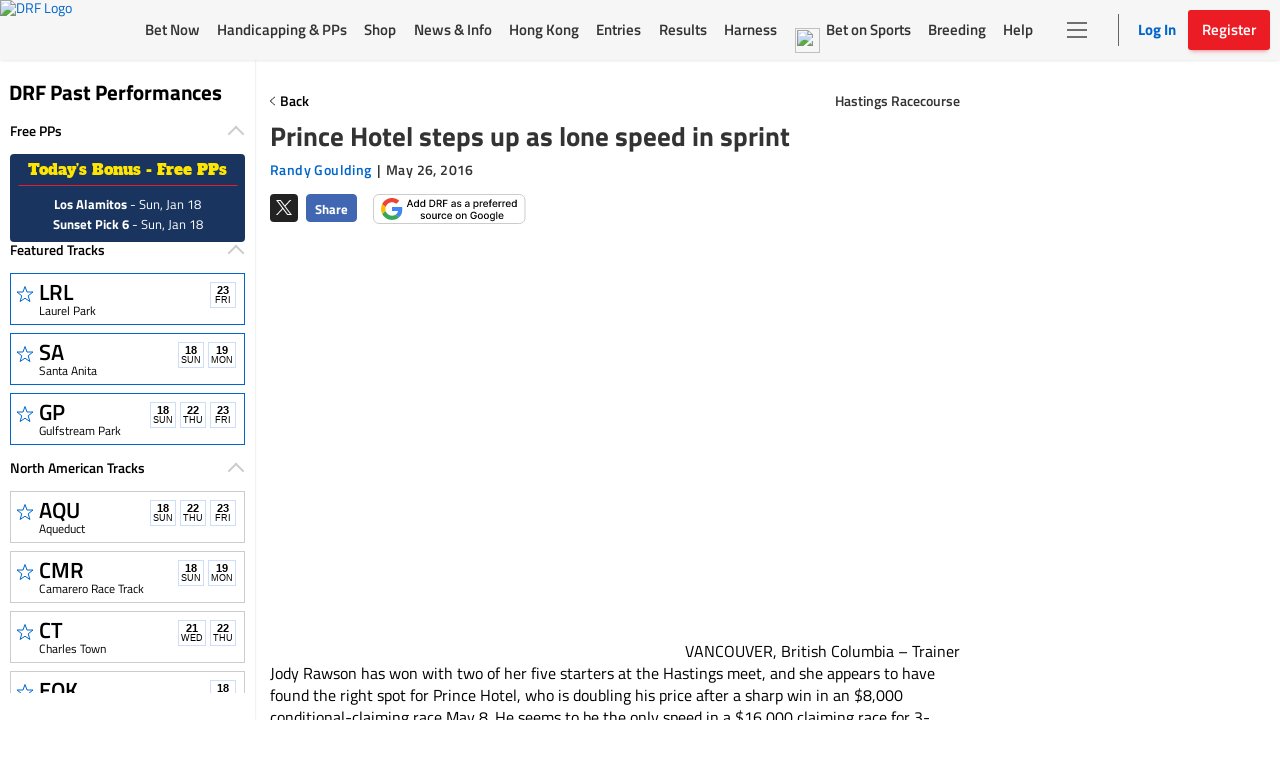

--- FILE ---
content_type: text/html; charset=utf-8
request_url: https://www.google.com/recaptcha/enterprise/anchor?ar=1&k=6LfEY0spAAAAADUWusoM5T43w0rH2timrbYw_El7&co=aHR0cHM6Ly93d3cuZHJmLmNvbTo0NDM.&hl=en&v=PoyoqOPhxBO7pBk68S4YbpHZ&size=invisible&anchor-ms=20000&execute-ms=30000&cb=7wsmfl69jf7u
body_size: 48919
content:
<!DOCTYPE HTML><html dir="ltr" lang="en"><head><meta http-equiv="Content-Type" content="text/html; charset=UTF-8">
<meta http-equiv="X-UA-Compatible" content="IE=edge">
<title>reCAPTCHA</title>
<style type="text/css">
/* cyrillic-ext */
@font-face {
  font-family: 'Roboto';
  font-style: normal;
  font-weight: 400;
  font-stretch: 100%;
  src: url(//fonts.gstatic.com/s/roboto/v48/KFO7CnqEu92Fr1ME7kSn66aGLdTylUAMa3GUBHMdazTgWw.woff2) format('woff2');
  unicode-range: U+0460-052F, U+1C80-1C8A, U+20B4, U+2DE0-2DFF, U+A640-A69F, U+FE2E-FE2F;
}
/* cyrillic */
@font-face {
  font-family: 'Roboto';
  font-style: normal;
  font-weight: 400;
  font-stretch: 100%;
  src: url(//fonts.gstatic.com/s/roboto/v48/KFO7CnqEu92Fr1ME7kSn66aGLdTylUAMa3iUBHMdazTgWw.woff2) format('woff2');
  unicode-range: U+0301, U+0400-045F, U+0490-0491, U+04B0-04B1, U+2116;
}
/* greek-ext */
@font-face {
  font-family: 'Roboto';
  font-style: normal;
  font-weight: 400;
  font-stretch: 100%;
  src: url(//fonts.gstatic.com/s/roboto/v48/KFO7CnqEu92Fr1ME7kSn66aGLdTylUAMa3CUBHMdazTgWw.woff2) format('woff2');
  unicode-range: U+1F00-1FFF;
}
/* greek */
@font-face {
  font-family: 'Roboto';
  font-style: normal;
  font-weight: 400;
  font-stretch: 100%;
  src: url(//fonts.gstatic.com/s/roboto/v48/KFO7CnqEu92Fr1ME7kSn66aGLdTylUAMa3-UBHMdazTgWw.woff2) format('woff2');
  unicode-range: U+0370-0377, U+037A-037F, U+0384-038A, U+038C, U+038E-03A1, U+03A3-03FF;
}
/* math */
@font-face {
  font-family: 'Roboto';
  font-style: normal;
  font-weight: 400;
  font-stretch: 100%;
  src: url(//fonts.gstatic.com/s/roboto/v48/KFO7CnqEu92Fr1ME7kSn66aGLdTylUAMawCUBHMdazTgWw.woff2) format('woff2');
  unicode-range: U+0302-0303, U+0305, U+0307-0308, U+0310, U+0312, U+0315, U+031A, U+0326-0327, U+032C, U+032F-0330, U+0332-0333, U+0338, U+033A, U+0346, U+034D, U+0391-03A1, U+03A3-03A9, U+03B1-03C9, U+03D1, U+03D5-03D6, U+03F0-03F1, U+03F4-03F5, U+2016-2017, U+2034-2038, U+203C, U+2040, U+2043, U+2047, U+2050, U+2057, U+205F, U+2070-2071, U+2074-208E, U+2090-209C, U+20D0-20DC, U+20E1, U+20E5-20EF, U+2100-2112, U+2114-2115, U+2117-2121, U+2123-214F, U+2190, U+2192, U+2194-21AE, U+21B0-21E5, U+21F1-21F2, U+21F4-2211, U+2213-2214, U+2216-22FF, U+2308-230B, U+2310, U+2319, U+231C-2321, U+2336-237A, U+237C, U+2395, U+239B-23B7, U+23D0, U+23DC-23E1, U+2474-2475, U+25AF, U+25B3, U+25B7, U+25BD, U+25C1, U+25CA, U+25CC, U+25FB, U+266D-266F, U+27C0-27FF, U+2900-2AFF, U+2B0E-2B11, U+2B30-2B4C, U+2BFE, U+3030, U+FF5B, U+FF5D, U+1D400-1D7FF, U+1EE00-1EEFF;
}
/* symbols */
@font-face {
  font-family: 'Roboto';
  font-style: normal;
  font-weight: 400;
  font-stretch: 100%;
  src: url(//fonts.gstatic.com/s/roboto/v48/KFO7CnqEu92Fr1ME7kSn66aGLdTylUAMaxKUBHMdazTgWw.woff2) format('woff2');
  unicode-range: U+0001-000C, U+000E-001F, U+007F-009F, U+20DD-20E0, U+20E2-20E4, U+2150-218F, U+2190, U+2192, U+2194-2199, U+21AF, U+21E6-21F0, U+21F3, U+2218-2219, U+2299, U+22C4-22C6, U+2300-243F, U+2440-244A, U+2460-24FF, U+25A0-27BF, U+2800-28FF, U+2921-2922, U+2981, U+29BF, U+29EB, U+2B00-2BFF, U+4DC0-4DFF, U+FFF9-FFFB, U+10140-1018E, U+10190-1019C, U+101A0, U+101D0-101FD, U+102E0-102FB, U+10E60-10E7E, U+1D2C0-1D2D3, U+1D2E0-1D37F, U+1F000-1F0FF, U+1F100-1F1AD, U+1F1E6-1F1FF, U+1F30D-1F30F, U+1F315, U+1F31C, U+1F31E, U+1F320-1F32C, U+1F336, U+1F378, U+1F37D, U+1F382, U+1F393-1F39F, U+1F3A7-1F3A8, U+1F3AC-1F3AF, U+1F3C2, U+1F3C4-1F3C6, U+1F3CA-1F3CE, U+1F3D4-1F3E0, U+1F3ED, U+1F3F1-1F3F3, U+1F3F5-1F3F7, U+1F408, U+1F415, U+1F41F, U+1F426, U+1F43F, U+1F441-1F442, U+1F444, U+1F446-1F449, U+1F44C-1F44E, U+1F453, U+1F46A, U+1F47D, U+1F4A3, U+1F4B0, U+1F4B3, U+1F4B9, U+1F4BB, U+1F4BF, U+1F4C8-1F4CB, U+1F4D6, U+1F4DA, U+1F4DF, U+1F4E3-1F4E6, U+1F4EA-1F4ED, U+1F4F7, U+1F4F9-1F4FB, U+1F4FD-1F4FE, U+1F503, U+1F507-1F50B, U+1F50D, U+1F512-1F513, U+1F53E-1F54A, U+1F54F-1F5FA, U+1F610, U+1F650-1F67F, U+1F687, U+1F68D, U+1F691, U+1F694, U+1F698, U+1F6AD, U+1F6B2, U+1F6B9-1F6BA, U+1F6BC, U+1F6C6-1F6CF, U+1F6D3-1F6D7, U+1F6E0-1F6EA, U+1F6F0-1F6F3, U+1F6F7-1F6FC, U+1F700-1F7FF, U+1F800-1F80B, U+1F810-1F847, U+1F850-1F859, U+1F860-1F887, U+1F890-1F8AD, U+1F8B0-1F8BB, U+1F8C0-1F8C1, U+1F900-1F90B, U+1F93B, U+1F946, U+1F984, U+1F996, U+1F9E9, U+1FA00-1FA6F, U+1FA70-1FA7C, U+1FA80-1FA89, U+1FA8F-1FAC6, U+1FACE-1FADC, U+1FADF-1FAE9, U+1FAF0-1FAF8, U+1FB00-1FBFF;
}
/* vietnamese */
@font-face {
  font-family: 'Roboto';
  font-style: normal;
  font-weight: 400;
  font-stretch: 100%;
  src: url(//fonts.gstatic.com/s/roboto/v48/KFO7CnqEu92Fr1ME7kSn66aGLdTylUAMa3OUBHMdazTgWw.woff2) format('woff2');
  unicode-range: U+0102-0103, U+0110-0111, U+0128-0129, U+0168-0169, U+01A0-01A1, U+01AF-01B0, U+0300-0301, U+0303-0304, U+0308-0309, U+0323, U+0329, U+1EA0-1EF9, U+20AB;
}
/* latin-ext */
@font-face {
  font-family: 'Roboto';
  font-style: normal;
  font-weight: 400;
  font-stretch: 100%;
  src: url(//fonts.gstatic.com/s/roboto/v48/KFO7CnqEu92Fr1ME7kSn66aGLdTylUAMa3KUBHMdazTgWw.woff2) format('woff2');
  unicode-range: U+0100-02BA, U+02BD-02C5, U+02C7-02CC, U+02CE-02D7, U+02DD-02FF, U+0304, U+0308, U+0329, U+1D00-1DBF, U+1E00-1E9F, U+1EF2-1EFF, U+2020, U+20A0-20AB, U+20AD-20C0, U+2113, U+2C60-2C7F, U+A720-A7FF;
}
/* latin */
@font-face {
  font-family: 'Roboto';
  font-style: normal;
  font-weight: 400;
  font-stretch: 100%;
  src: url(//fonts.gstatic.com/s/roboto/v48/KFO7CnqEu92Fr1ME7kSn66aGLdTylUAMa3yUBHMdazQ.woff2) format('woff2');
  unicode-range: U+0000-00FF, U+0131, U+0152-0153, U+02BB-02BC, U+02C6, U+02DA, U+02DC, U+0304, U+0308, U+0329, U+2000-206F, U+20AC, U+2122, U+2191, U+2193, U+2212, U+2215, U+FEFF, U+FFFD;
}
/* cyrillic-ext */
@font-face {
  font-family: 'Roboto';
  font-style: normal;
  font-weight: 500;
  font-stretch: 100%;
  src: url(//fonts.gstatic.com/s/roboto/v48/KFO7CnqEu92Fr1ME7kSn66aGLdTylUAMa3GUBHMdazTgWw.woff2) format('woff2');
  unicode-range: U+0460-052F, U+1C80-1C8A, U+20B4, U+2DE0-2DFF, U+A640-A69F, U+FE2E-FE2F;
}
/* cyrillic */
@font-face {
  font-family: 'Roboto';
  font-style: normal;
  font-weight: 500;
  font-stretch: 100%;
  src: url(//fonts.gstatic.com/s/roboto/v48/KFO7CnqEu92Fr1ME7kSn66aGLdTylUAMa3iUBHMdazTgWw.woff2) format('woff2');
  unicode-range: U+0301, U+0400-045F, U+0490-0491, U+04B0-04B1, U+2116;
}
/* greek-ext */
@font-face {
  font-family: 'Roboto';
  font-style: normal;
  font-weight: 500;
  font-stretch: 100%;
  src: url(//fonts.gstatic.com/s/roboto/v48/KFO7CnqEu92Fr1ME7kSn66aGLdTylUAMa3CUBHMdazTgWw.woff2) format('woff2');
  unicode-range: U+1F00-1FFF;
}
/* greek */
@font-face {
  font-family: 'Roboto';
  font-style: normal;
  font-weight: 500;
  font-stretch: 100%;
  src: url(//fonts.gstatic.com/s/roboto/v48/KFO7CnqEu92Fr1ME7kSn66aGLdTylUAMa3-UBHMdazTgWw.woff2) format('woff2');
  unicode-range: U+0370-0377, U+037A-037F, U+0384-038A, U+038C, U+038E-03A1, U+03A3-03FF;
}
/* math */
@font-face {
  font-family: 'Roboto';
  font-style: normal;
  font-weight: 500;
  font-stretch: 100%;
  src: url(//fonts.gstatic.com/s/roboto/v48/KFO7CnqEu92Fr1ME7kSn66aGLdTylUAMawCUBHMdazTgWw.woff2) format('woff2');
  unicode-range: U+0302-0303, U+0305, U+0307-0308, U+0310, U+0312, U+0315, U+031A, U+0326-0327, U+032C, U+032F-0330, U+0332-0333, U+0338, U+033A, U+0346, U+034D, U+0391-03A1, U+03A3-03A9, U+03B1-03C9, U+03D1, U+03D5-03D6, U+03F0-03F1, U+03F4-03F5, U+2016-2017, U+2034-2038, U+203C, U+2040, U+2043, U+2047, U+2050, U+2057, U+205F, U+2070-2071, U+2074-208E, U+2090-209C, U+20D0-20DC, U+20E1, U+20E5-20EF, U+2100-2112, U+2114-2115, U+2117-2121, U+2123-214F, U+2190, U+2192, U+2194-21AE, U+21B0-21E5, U+21F1-21F2, U+21F4-2211, U+2213-2214, U+2216-22FF, U+2308-230B, U+2310, U+2319, U+231C-2321, U+2336-237A, U+237C, U+2395, U+239B-23B7, U+23D0, U+23DC-23E1, U+2474-2475, U+25AF, U+25B3, U+25B7, U+25BD, U+25C1, U+25CA, U+25CC, U+25FB, U+266D-266F, U+27C0-27FF, U+2900-2AFF, U+2B0E-2B11, U+2B30-2B4C, U+2BFE, U+3030, U+FF5B, U+FF5D, U+1D400-1D7FF, U+1EE00-1EEFF;
}
/* symbols */
@font-face {
  font-family: 'Roboto';
  font-style: normal;
  font-weight: 500;
  font-stretch: 100%;
  src: url(//fonts.gstatic.com/s/roboto/v48/KFO7CnqEu92Fr1ME7kSn66aGLdTylUAMaxKUBHMdazTgWw.woff2) format('woff2');
  unicode-range: U+0001-000C, U+000E-001F, U+007F-009F, U+20DD-20E0, U+20E2-20E4, U+2150-218F, U+2190, U+2192, U+2194-2199, U+21AF, U+21E6-21F0, U+21F3, U+2218-2219, U+2299, U+22C4-22C6, U+2300-243F, U+2440-244A, U+2460-24FF, U+25A0-27BF, U+2800-28FF, U+2921-2922, U+2981, U+29BF, U+29EB, U+2B00-2BFF, U+4DC0-4DFF, U+FFF9-FFFB, U+10140-1018E, U+10190-1019C, U+101A0, U+101D0-101FD, U+102E0-102FB, U+10E60-10E7E, U+1D2C0-1D2D3, U+1D2E0-1D37F, U+1F000-1F0FF, U+1F100-1F1AD, U+1F1E6-1F1FF, U+1F30D-1F30F, U+1F315, U+1F31C, U+1F31E, U+1F320-1F32C, U+1F336, U+1F378, U+1F37D, U+1F382, U+1F393-1F39F, U+1F3A7-1F3A8, U+1F3AC-1F3AF, U+1F3C2, U+1F3C4-1F3C6, U+1F3CA-1F3CE, U+1F3D4-1F3E0, U+1F3ED, U+1F3F1-1F3F3, U+1F3F5-1F3F7, U+1F408, U+1F415, U+1F41F, U+1F426, U+1F43F, U+1F441-1F442, U+1F444, U+1F446-1F449, U+1F44C-1F44E, U+1F453, U+1F46A, U+1F47D, U+1F4A3, U+1F4B0, U+1F4B3, U+1F4B9, U+1F4BB, U+1F4BF, U+1F4C8-1F4CB, U+1F4D6, U+1F4DA, U+1F4DF, U+1F4E3-1F4E6, U+1F4EA-1F4ED, U+1F4F7, U+1F4F9-1F4FB, U+1F4FD-1F4FE, U+1F503, U+1F507-1F50B, U+1F50D, U+1F512-1F513, U+1F53E-1F54A, U+1F54F-1F5FA, U+1F610, U+1F650-1F67F, U+1F687, U+1F68D, U+1F691, U+1F694, U+1F698, U+1F6AD, U+1F6B2, U+1F6B9-1F6BA, U+1F6BC, U+1F6C6-1F6CF, U+1F6D3-1F6D7, U+1F6E0-1F6EA, U+1F6F0-1F6F3, U+1F6F7-1F6FC, U+1F700-1F7FF, U+1F800-1F80B, U+1F810-1F847, U+1F850-1F859, U+1F860-1F887, U+1F890-1F8AD, U+1F8B0-1F8BB, U+1F8C0-1F8C1, U+1F900-1F90B, U+1F93B, U+1F946, U+1F984, U+1F996, U+1F9E9, U+1FA00-1FA6F, U+1FA70-1FA7C, U+1FA80-1FA89, U+1FA8F-1FAC6, U+1FACE-1FADC, U+1FADF-1FAE9, U+1FAF0-1FAF8, U+1FB00-1FBFF;
}
/* vietnamese */
@font-face {
  font-family: 'Roboto';
  font-style: normal;
  font-weight: 500;
  font-stretch: 100%;
  src: url(//fonts.gstatic.com/s/roboto/v48/KFO7CnqEu92Fr1ME7kSn66aGLdTylUAMa3OUBHMdazTgWw.woff2) format('woff2');
  unicode-range: U+0102-0103, U+0110-0111, U+0128-0129, U+0168-0169, U+01A0-01A1, U+01AF-01B0, U+0300-0301, U+0303-0304, U+0308-0309, U+0323, U+0329, U+1EA0-1EF9, U+20AB;
}
/* latin-ext */
@font-face {
  font-family: 'Roboto';
  font-style: normal;
  font-weight: 500;
  font-stretch: 100%;
  src: url(//fonts.gstatic.com/s/roboto/v48/KFO7CnqEu92Fr1ME7kSn66aGLdTylUAMa3KUBHMdazTgWw.woff2) format('woff2');
  unicode-range: U+0100-02BA, U+02BD-02C5, U+02C7-02CC, U+02CE-02D7, U+02DD-02FF, U+0304, U+0308, U+0329, U+1D00-1DBF, U+1E00-1E9F, U+1EF2-1EFF, U+2020, U+20A0-20AB, U+20AD-20C0, U+2113, U+2C60-2C7F, U+A720-A7FF;
}
/* latin */
@font-face {
  font-family: 'Roboto';
  font-style: normal;
  font-weight: 500;
  font-stretch: 100%;
  src: url(//fonts.gstatic.com/s/roboto/v48/KFO7CnqEu92Fr1ME7kSn66aGLdTylUAMa3yUBHMdazQ.woff2) format('woff2');
  unicode-range: U+0000-00FF, U+0131, U+0152-0153, U+02BB-02BC, U+02C6, U+02DA, U+02DC, U+0304, U+0308, U+0329, U+2000-206F, U+20AC, U+2122, U+2191, U+2193, U+2212, U+2215, U+FEFF, U+FFFD;
}
/* cyrillic-ext */
@font-face {
  font-family: 'Roboto';
  font-style: normal;
  font-weight: 900;
  font-stretch: 100%;
  src: url(//fonts.gstatic.com/s/roboto/v48/KFO7CnqEu92Fr1ME7kSn66aGLdTylUAMa3GUBHMdazTgWw.woff2) format('woff2');
  unicode-range: U+0460-052F, U+1C80-1C8A, U+20B4, U+2DE0-2DFF, U+A640-A69F, U+FE2E-FE2F;
}
/* cyrillic */
@font-face {
  font-family: 'Roboto';
  font-style: normal;
  font-weight: 900;
  font-stretch: 100%;
  src: url(//fonts.gstatic.com/s/roboto/v48/KFO7CnqEu92Fr1ME7kSn66aGLdTylUAMa3iUBHMdazTgWw.woff2) format('woff2');
  unicode-range: U+0301, U+0400-045F, U+0490-0491, U+04B0-04B1, U+2116;
}
/* greek-ext */
@font-face {
  font-family: 'Roboto';
  font-style: normal;
  font-weight: 900;
  font-stretch: 100%;
  src: url(//fonts.gstatic.com/s/roboto/v48/KFO7CnqEu92Fr1ME7kSn66aGLdTylUAMa3CUBHMdazTgWw.woff2) format('woff2');
  unicode-range: U+1F00-1FFF;
}
/* greek */
@font-face {
  font-family: 'Roboto';
  font-style: normal;
  font-weight: 900;
  font-stretch: 100%;
  src: url(//fonts.gstatic.com/s/roboto/v48/KFO7CnqEu92Fr1ME7kSn66aGLdTylUAMa3-UBHMdazTgWw.woff2) format('woff2');
  unicode-range: U+0370-0377, U+037A-037F, U+0384-038A, U+038C, U+038E-03A1, U+03A3-03FF;
}
/* math */
@font-face {
  font-family: 'Roboto';
  font-style: normal;
  font-weight: 900;
  font-stretch: 100%;
  src: url(//fonts.gstatic.com/s/roboto/v48/KFO7CnqEu92Fr1ME7kSn66aGLdTylUAMawCUBHMdazTgWw.woff2) format('woff2');
  unicode-range: U+0302-0303, U+0305, U+0307-0308, U+0310, U+0312, U+0315, U+031A, U+0326-0327, U+032C, U+032F-0330, U+0332-0333, U+0338, U+033A, U+0346, U+034D, U+0391-03A1, U+03A3-03A9, U+03B1-03C9, U+03D1, U+03D5-03D6, U+03F0-03F1, U+03F4-03F5, U+2016-2017, U+2034-2038, U+203C, U+2040, U+2043, U+2047, U+2050, U+2057, U+205F, U+2070-2071, U+2074-208E, U+2090-209C, U+20D0-20DC, U+20E1, U+20E5-20EF, U+2100-2112, U+2114-2115, U+2117-2121, U+2123-214F, U+2190, U+2192, U+2194-21AE, U+21B0-21E5, U+21F1-21F2, U+21F4-2211, U+2213-2214, U+2216-22FF, U+2308-230B, U+2310, U+2319, U+231C-2321, U+2336-237A, U+237C, U+2395, U+239B-23B7, U+23D0, U+23DC-23E1, U+2474-2475, U+25AF, U+25B3, U+25B7, U+25BD, U+25C1, U+25CA, U+25CC, U+25FB, U+266D-266F, U+27C0-27FF, U+2900-2AFF, U+2B0E-2B11, U+2B30-2B4C, U+2BFE, U+3030, U+FF5B, U+FF5D, U+1D400-1D7FF, U+1EE00-1EEFF;
}
/* symbols */
@font-face {
  font-family: 'Roboto';
  font-style: normal;
  font-weight: 900;
  font-stretch: 100%;
  src: url(//fonts.gstatic.com/s/roboto/v48/KFO7CnqEu92Fr1ME7kSn66aGLdTylUAMaxKUBHMdazTgWw.woff2) format('woff2');
  unicode-range: U+0001-000C, U+000E-001F, U+007F-009F, U+20DD-20E0, U+20E2-20E4, U+2150-218F, U+2190, U+2192, U+2194-2199, U+21AF, U+21E6-21F0, U+21F3, U+2218-2219, U+2299, U+22C4-22C6, U+2300-243F, U+2440-244A, U+2460-24FF, U+25A0-27BF, U+2800-28FF, U+2921-2922, U+2981, U+29BF, U+29EB, U+2B00-2BFF, U+4DC0-4DFF, U+FFF9-FFFB, U+10140-1018E, U+10190-1019C, U+101A0, U+101D0-101FD, U+102E0-102FB, U+10E60-10E7E, U+1D2C0-1D2D3, U+1D2E0-1D37F, U+1F000-1F0FF, U+1F100-1F1AD, U+1F1E6-1F1FF, U+1F30D-1F30F, U+1F315, U+1F31C, U+1F31E, U+1F320-1F32C, U+1F336, U+1F378, U+1F37D, U+1F382, U+1F393-1F39F, U+1F3A7-1F3A8, U+1F3AC-1F3AF, U+1F3C2, U+1F3C4-1F3C6, U+1F3CA-1F3CE, U+1F3D4-1F3E0, U+1F3ED, U+1F3F1-1F3F3, U+1F3F5-1F3F7, U+1F408, U+1F415, U+1F41F, U+1F426, U+1F43F, U+1F441-1F442, U+1F444, U+1F446-1F449, U+1F44C-1F44E, U+1F453, U+1F46A, U+1F47D, U+1F4A3, U+1F4B0, U+1F4B3, U+1F4B9, U+1F4BB, U+1F4BF, U+1F4C8-1F4CB, U+1F4D6, U+1F4DA, U+1F4DF, U+1F4E3-1F4E6, U+1F4EA-1F4ED, U+1F4F7, U+1F4F9-1F4FB, U+1F4FD-1F4FE, U+1F503, U+1F507-1F50B, U+1F50D, U+1F512-1F513, U+1F53E-1F54A, U+1F54F-1F5FA, U+1F610, U+1F650-1F67F, U+1F687, U+1F68D, U+1F691, U+1F694, U+1F698, U+1F6AD, U+1F6B2, U+1F6B9-1F6BA, U+1F6BC, U+1F6C6-1F6CF, U+1F6D3-1F6D7, U+1F6E0-1F6EA, U+1F6F0-1F6F3, U+1F6F7-1F6FC, U+1F700-1F7FF, U+1F800-1F80B, U+1F810-1F847, U+1F850-1F859, U+1F860-1F887, U+1F890-1F8AD, U+1F8B0-1F8BB, U+1F8C0-1F8C1, U+1F900-1F90B, U+1F93B, U+1F946, U+1F984, U+1F996, U+1F9E9, U+1FA00-1FA6F, U+1FA70-1FA7C, U+1FA80-1FA89, U+1FA8F-1FAC6, U+1FACE-1FADC, U+1FADF-1FAE9, U+1FAF0-1FAF8, U+1FB00-1FBFF;
}
/* vietnamese */
@font-face {
  font-family: 'Roboto';
  font-style: normal;
  font-weight: 900;
  font-stretch: 100%;
  src: url(//fonts.gstatic.com/s/roboto/v48/KFO7CnqEu92Fr1ME7kSn66aGLdTylUAMa3OUBHMdazTgWw.woff2) format('woff2');
  unicode-range: U+0102-0103, U+0110-0111, U+0128-0129, U+0168-0169, U+01A0-01A1, U+01AF-01B0, U+0300-0301, U+0303-0304, U+0308-0309, U+0323, U+0329, U+1EA0-1EF9, U+20AB;
}
/* latin-ext */
@font-face {
  font-family: 'Roboto';
  font-style: normal;
  font-weight: 900;
  font-stretch: 100%;
  src: url(//fonts.gstatic.com/s/roboto/v48/KFO7CnqEu92Fr1ME7kSn66aGLdTylUAMa3KUBHMdazTgWw.woff2) format('woff2');
  unicode-range: U+0100-02BA, U+02BD-02C5, U+02C7-02CC, U+02CE-02D7, U+02DD-02FF, U+0304, U+0308, U+0329, U+1D00-1DBF, U+1E00-1E9F, U+1EF2-1EFF, U+2020, U+20A0-20AB, U+20AD-20C0, U+2113, U+2C60-2C7F, U+A720-A7FF;
}
/* latin */
@font-face {
  font-family: 'Roboto';
  font-style: normal;
  font-weight: 900;
  font-stretch: 100%;
  src: url(//fonts.gstatic.com/s/roboto/v48/KFO7CnqEu92Fr1ME7kSn66aGLdTylUAMa3yUBHMdazQ.woff2) format('woff2');
  unicode-range: U+0000-00FF, U+0131, U+0152-0153, U+02BB-02BC, U+02C6, U+02DA, U+02DC, U+0304, U+0308, U+0329, U+2000-206F, U+20AC, U+2122, U+2191, U+2193, U+2212, U+2215, U+FEFF, U+FFFD;
}

</style>
<link rel="stylesheet" type="text/css" href="https://www.gstatic.com/recaptcha/releases/PoyoqOPhxBO7pBk68S4YbpHZ/styles__ltr.css">
<script nonce="06KFRx-cJu1dnthFfUIjrw" type="text/javascript">window['__recaptcha_api'] = 'https://www.google.com/recaptcha/enterprise/';</script>
<script type="text/javascript" src="https://www.gstatic.com/recaptcha/releases/PoyoqOPhxBO7pBk68S4YbpHZ/recaptcha__en.js" nonce="06KFRx-cJu1dnthFfUIjrw">
      
    </script></head>
<body><div id="rc-anchor-alert" class="rc-anchor-alert"></div>
<input type="hidden" id="recaptcha-token" value="[base64]">
<script type="text/javascript" nonce="06KFRx-cJu1dnthFfUIjrw">
      recaptcha.anchor.Main.init("[\x22ainput\x22,[\x22bgdata\x22,\x22\x22,\[base64]/[base64]/bmV3IFpbdF0obVswXSk6Sz09Mj9uZXcgWlt0XShtWzBdLG1bMV0pOks9PTM/bmV3IFpbdF0obVswXSxtWzFdLG1bMl0pOks9PTQ/[base64]/[base64]/[base64]/[base64]/[base64]/[base64]/[base64]/[base64]/[base64]/[base64]/[base64]/[base64]/[base64]/[base64]\\u003d\\u003d\x22,\[base64]\\u003d\x22,\x22XH7Dr8OuV8Orw7nCmH4WJAbDlCPDl8Kfw63ClMOXwqHDjDk+w5DDtH7Cl8Okw4sSwrjCoQxgSsKPIsKyw7nCrMOdBRPCvFlXw5TCtcOCwrlFw4zDh03DkcKgZAMFIjY6aDseScKmw5jCgWVKZsODw5suDsK5VFbCocOgwqrCnsOFwpZGAnIZD2o/aAZ0WMOHw6Y+BDrCocOBBcOXw6QJcGvDlBfCm1fCi8KxwoDDvkl/VG8tw4dpGybDjQtYwr0+F8KGw5PDhUTCicO9w7FlwpjCncK3QsKmS1XCgsOyw4PDm8Ogb8OAw6PCkcKpw50XwrQ1wo9xwo/CmMO8w4kXwrHDt8Kbw57CryRaFsOVeMOgT1fDtHcCw6/CoGQlw6LDkzdgwr8iw7jCvyPDnnhULcKUwqpKD8OmHsKxI8Kxwqgiw6fCsArCr8OMElQyMgHDkUvCkDB0wqR1WcOzFFhrc8O8wrrClH5QwpFSwqfCkCROw6TDvU0FYhPCkcOHwpw0ecOyw57Ci8ONwrZPJW/Dkn8dPkgdCcOxFXNWbErCssOPbhdobnJZw4XCrcOPwq3CuMOrQVcILsKwwoI6wpYkw5fDi8KsNSzDpRFETcOdUB3CncKYLiLDisONLsKMw4lMwpLDlQPDgl/CphzCknHCu1fDosK8Og8Sw4NIw4QYAsKia8KSNwFuJBzCogXDkRnDv0zDvGbDt8KTwoFfwp3CmsKtHHTDtirCm8KiMzTCm0vDnMKtw7kWFsKBEHcpw4PCgEPDvQzDrcKiY8OhwqfDmRUGTl/CojPDi0XCtDIAQzDChcOmwrk7w5TDrMKORw/CsQBkKmTDqMK4woLDpnXDlsOFETrDncOSDEJlw5VCw6/DlcKMYWfChsO3Ox06QcKqNB3DgBXDi8OAD23CjjMqAcKxwonCmMK0R8Ocw5/Cujx3wqNgwpBTDSvCuMO3M8Klwo5TIEZvGytqE8KpGChOeD/DsTZ9AhxzwprCrSHCscK0w4zDksOtw4AdLA7CiMKCw5EtfiPDmsOmTAl6woIsZGpJNMOpw5jDusKJw4FAw4Q9XSzCkGRMFMK7w61Ea8KUw7oAwqBBVMKOwqAPKR80w7RadsKtw4Vewo/CqMK1CE7CmsK0RDsrw4U8w71PfQfCrMObO13DqQgbLCw+SSYIwoJPfiTDuCzDncKxAwxTFMK9NMK2wqV3VwjDkH/Conwvw6MVdGLDkcOqwqDDvjzDq8OuYcOuw5IzCjV2JA3DmgVmwqfDqsOsLyfDsMKUIhR2G8OOw6HDpMKRw4vCmB7CkcO6N1/CjcKYw5wYwpjCug3CkMO4F8O5w4YyNXEWwrPCoQhGSx/DkAwzZgAew4ctw7XDkcO4w4EUHA4XKTkVwrrDnU7Co2QqO8K3JDTDicOEbhTDqj/DrsKGTBFpZcKIw6DDglo/w4vCssONeMOqw4PCq8Osw5lWw6bDocKUUizCsmNcwq3DqsOJw40CcTPDmcOEd8K8w4kFHcOZw5/Ct8OEw6bCk8OdFsO4wqDDmsKPYC9AYSRwE1Agwqw9YzBHNFQCNcKUaMOoVXLDpMOvKxISw5TDpBHChsK5FcO7B8ONwrLCtzpwbil1w6BVLsK2w6U0UsO2w7PDqWLCiDEUw6zDnE1kw7IsO2dqw5XCs8OOHV7DqMKLSsOrRsKKc8O/w73ClGDDusKVPcOMElvDkyDCisOMw7HCqhNbbMO6wq9ZGEhqUUPCgF5hbsO/w7oEwoE9SmbCt0jCoUcqwpFuw7vDv8OzwqDCscK/EX5rwqIvTsKseno6IzzCpWdsRQ52wrwTe0ZPHFUgVW5+MgcJw5k3I2DCgMOzf8O7wr/[base64]/dMK1VEbClyfDjB3Cg8KIGSphasOwwonCp17CpsOnwr/ChGd3UDzCrMODw4/[base64]/DocKQADPDuwl7XEXCilQBVx5/QnDCkV5SwpgJwroGalZRwqxpbsK1eMKRccO5wpvCr8Kzwo/DvmfChh5Ow6ldw5A9JGPCvHbCo1EBKMO2w7kCAmHCn8OtQMKaEMKje8OtPsOZw4/DqX7Cj3jDmFdAMsKGRMOrGsOUw4VQJTFIw5h0TwdmQMOUTzY+DsKGUlArw4jCrysCAhFEGMOswrs3bETCjMOAJMO+wo7Dkj0GTcOPw74EX8OQECN+wp9nRzLDrMO2Z8OIwqPDpGzDjCt/w6lLdsKfwqLCpUZ7ZcOvwqNEI8OIwppww7nCsMKrMx/Co8KLamXDqhU5w6MXTsKzc8OXPsKHwrcew7fCmCdTw6gUw4ksw4kBwrpsYsKeKll7woFswopFJxDCoMORwqfCuVwLw4xaXsORw7PDn8KBdx9Rw5LChWrCgAbDrMKFWDI7wp/ClkMvw4/CkAN4YULDn8OKwqwtwrnCtcKXwoQtwoYyEMO3w7PCsHTCtsOXwojCg8Kqwplrw4MoBRfDoTtMwqZbw71bLBfCnwMRDcOZWzwNeR3DrcKVwovCslfCpMO1w5Z+IsKGCcKOwqg7w5/DqsKFNcKJw4tWw6MWw4tbUCPDuwdqwpgVw7cXwpzDt8O6BcK+woLDrhoTw6p/ZMOPWUnCtUJNwqEdP150w7nCgXFyYsKLRsOVQcKpL8OPTHDCrxbDpMOIGcKWBhTCq27DvcK7E8Ojw5dlRsKOfcKgw5/CpsOQwq0KQ8Oswr7DoQXCssOdwqfCk8OGKUpnGTnCiHzCuhQlNcKmIA7DksKXw7k6HicpwonCrcKgUBzCgVZ7w4bCvxRLVMKzasOIw5NSwod7TRQ6w5nCoTHCnMKgW1kGYUYYIGHDt8O8ESLDoGPCm35hXMOOw5vClMKbPjFMwos5wpzChTYXf2HCrD0bwoQ/wp1ZdGkdHcO0w63CjcKHwp05w5jCscKOJA3Cu8O8w5BgwpvCjmPCocOiAQTCv8Ogw7wUw5IGwo/CvMKcwqo3w4/[base64]/Di11HcCrCm8KxfUd3b8OHMsKKw5xrX1/[base64]/wq3CqFZUwq/[base64]/CoMKgFcKgPl3Ds8OzHcKgRFohwqTCo8O8ZcOEYRHDn8Obw4IgIcKcw6Fhw6IESDZDPsOhSmTCjwTCpMO5IMOqAAXClMOewoZfwogWwrnDl8Odw6DCumg+w50Ow7cibcKNGcOHQDwVJMK3w4bCoiZ0VErDncOxVxByJsOeexQswqlyCkfCmcKrDMKmVi/DjyvCqFgebsKLwp0JChMrPAHDt8OdAVnCqcO6woB9DMKnwrfDkcOde8OLe8KzwrvCusKbwqPCmRVow4jCn8KKX8K1B8KpeMK3HkrCv1DDhsOUOsOkGgAjwo4/wrPCvGvDiG4SHsOoMWfDhXAMwqV2Lx/DvjnCh37Co0PDrMOuw5rDgcO3wo7CrD7DvVzDkcKJwoceJ8KQw78aw67CuWN2woNzJzrCo1zDlsKtw7owSGrDszPDtcK0EkLDvlBDD106w5Q1AcK9wr7Ck8KxWcOZQhxRPCMnwr4TwqXCs8O/e0F2R8Orw741w68DcFUAWHvCqsK2F1FKV1vCncKyw6fChE3DucODJzxJQ1LDg8O7J0XCpsOMw4vCjw7DgQtzI8Osw6Uow5HDuXl7wqfDl3syJMK/[base64]/CscK5wpnDgMOqw6IzJ0nDuVDDhMOMCnLCtcK8wojDvmfDpBfClsO/woMkLMOtTcKiwoTCjTTDhy5LwrnDvMKAScO+w7rDv8OAw7t5RMOCw5TDuMKRNsKmwoAMR8KAaSPDnsKkw47Ckw8dw7rDi8KeZ0bDt3DDs8KBw515w4UgKMOSw7tQQcOZIz7CrcKnJTXCsVHDhAEUWMOFc3nDklzCtT3Cu2fDhHDCjVxQfcOJaMOHw5/DgsK3wqvDuinDvGnCmUjCqcKbw4YyPAzDiRnCgRbCoMKPG8O4wrRPwoYpfsKOcndBw5xZT1JxwqzChMOhDcKnIjfDjV3Ch8ONworCkwhMwr/DnXHDl3RxBhfCkmV/[base64]/CmsKIasOLw47DmhNgZhbDiXXCrsKZGMKyP8O8ITplw6NCw47DjHFbwqnDm2NQQMOlRkDCjMOFC8O+ZFpKOsOgw7sTw6Q3w4PCgAzDrBxmw4cHQ1rCnMORw6/DrsKuw5kRQww7w4pJwr/DjcOXw6sFwqM6wo/Cm3Vmw6B3w7BVw5YjwpMRw4nCrsKLM07CkX5fwrBcMyhlwpjCnsOhQMKtC0HDjsKUXsK+wozDmMOqCcKbw4TCnMOCwp1Kw7lIAMKOw5QdwpghAG9xfmlBBMKRPWLDusKibsOpUMKBw6Mnw5dzRiAXY8KVwqbDiSMZCMKuw6fCscOkwp/DhS0UwonCgmwJwo9pw75yw4vCvcKpwpICKcK4MVFOTzPCunxbw6Nbe31Uw5PDj8KUw4zCsyBlw57DhMKTdgbCkMO8wqrDtMK8w7TCv2zDssOKdsOHQsOmwo/CgsK1wrvDi8KDw7TDk8KNwoduPRY+wqrCi2TCh3UUTMKyJ8OiwoHCrcOuwpQqw4PDhsOew5JeF3ZVH3APwrdzw57ChcOzYsKLRgvCvsKLwp/Du8KfIcO7V8OfGsKvJsO8ZwjCognCpgzDm37CncOCFT/DiVXDt8K8w4E0wonDugxtw7LDj8OYZMKcPlxMD0gqw4hWRsKAwqDDr1pcLcOWwr8tw6h9MnLCiwIbRWF/PG3CrndnYCPDhwzDpVxOw6PDgmlzw7zDrcKLX1VgwqfChMKUwoZBw49Nw6FsdsObwqXCrDDDpnTCv2NhwrDDjH3ClsO/w4FJwqNhGcKkw6vCpMKYw4Zhwp5aw6jDvDfDgR1mVmrDjMObw5PDg8K+O8OXwrzCoEbCn8KtaMKOEyw5w4vCtcKLHWt1MMOBdixBwrMQwo8vwqE8bMOUE1LCr8KAwrg2FcKjdhVFw7Q5woHChA5HJ8O9CBfCpMKAMXjCosONE0YNwp1Tw740IMKxwrLCiMOJOcO/UTcHw5TDv8Olw7cREMK5wpdlw7XDtj1BcMO2WQvDvsOPXQTDimnCgX7Ch8KRwr3Cu8KRAj7Dn8KqIyEjwrkaVSR7w7cocUXCvEPDpzx1b8OlZMKFw7XCgFbDucOJw4vDgVjDtXnDg3TCosK7w7Qxw6IgL289DcKTwoHDoDXCjcOSw5TCgRlzHFd/ez/Dm29MwoXDlSZ8w4A2LVLDm8K9w67Dn8K9f2fDolDClMKhEMKvNnkkw7nCtcKPwrzDrywWG8KpGMOgwpXDh2TChgXCtmTCvyDDiAhCI8KoNUZdZA4gwoQfYMOsw5F6FsKpNkgjL0rCnQ7DkcKEcg/[base64]/[base64]/KMO/wqvDh8OkbcKLw4BwwrIOWcKvwoIja8OrVVQ+dmZBwojDrMOIwqfCnsKhKhAUw7QAesKhMlPCk3XCmMOWwrIXDG4Ywrdnw7hVSsO/[base64]/DrDwVck3Cki56w49MZlTDiMObd8Ohwr3CmXvCqcOTw5/Co8KRHzAdwoXCt8KpwopvwoB2LsOJNMOwYsO0w6JfwobDgxfCkcOCHjjCt0bDoMKHaBrDgMOHW8O1w7TChcOWwqhqwo9SeDTDm8OLIT08wrnCuyTCslbDqG8RMnJXwqXDnAo3dmLDrlbDosOvXBV+w4RVECY6V8OBd8O5P3/Cmy/DhsKyw44Qwp98UXh6w6oew4nCpx/CmWIaAMOaHCI3wptRPcKcHsK+wrTCsHFiw64Sw4fDnxXCmmjDt8K/EknDlnrCp012wrkvUzPCkcKIwrk2PsOzw5HDrCnCqF7CijJbfcO1L8OTY8OMXCgIPX4KwpsHwonDtCAGN8OzwpnDpsKAwoowZ8KTL8KNw4tPw5k8CMOawpHDuTTCvmXDtcOXcS/[base64]/CmMKZw50RYcOKwr/DlADDlcOQRsOiHDnCpMO2RzTCs8Kiw6xawpTDi8OWwpwXPGTCkcKaRmE4w4XClVZDw4PCj0BVa2gjw4tVw6xUQcOSPlrDm3rDqsO/w47CjAJuw7rDm8Kuw6PCvMOBUsOaWGzCjcKiwpTCgMOew7lKwrfCiwgxbWtNwoPCvsKeZh1nScKJw4EYbmXCqcOmDRvCsBsUwqAwwoxVw6pMFCoVw5LDqsKYZj3DplYew7jCpw9Vf8KNw4DCqsKEw65Aw4N8c8O7CH7DoBjCk3ZkIMOFwpVew4DDtWw/w7FhaMO2w7rChsK4VSzDnHsFwpHDr1gzwrhPUQTCvAjCh8Kkw6HCsVjCti7DswVLdMKfwp7DicKVw7/Conw/w6jCp8KPa3jCsMKhw4vCo8OZUiQUwozCjVEJPlEuw5fDgsOew5fCg0BSJEDDiwbDrsKWD8KcQFN+w7fDjcOlCMKVwqZaw7Rnw5PCkE3CsEMOPAXDrsOee8Kuw7wBw5XDq3XDllgIw6nDuH3CvcOMA10qOjpHaV/Ck35ywrvDgmrDsMK8w43Dqg3DucOVZ8KKwojCiMOLOMO2HT7Du3QReMOqchzDqMO0fsKZEcKyw6LDk8K8wro1wrDCiWPCozRRW3tRcl3Dh2LDoMOVBsKQw6HClMKewoLCi8OLw4YkfHQuFjADfX8EQ8Oawr7ChA/Di2Q/wrp9w63DvcK2w7I+w5zCtMKTUSwYw5olcMKIQgzDsMO+IMKbOCprwqnDgFHDlMKkCT4+JcOUw7XDuTkyw4HDocOvw6Z+w57Clj5+GcKfQMOnNkzDhsOxB2wFw54AZsOrXFzDlF4pwrstw7tqw5NiYV/CgxzChSzDoH/DmjbDvcOvNnpzciBhwpXDtEMcw4bCssOhw70rwq/DrMODRGQEwrFlw6RWI8KqBkLDl3DDksKlOVdEAxHDrsK1RX/DrW0Cwpwvwr8wexYLOznCmMK3YiTClsK3QcOoY8OZwrQOb8KEVwUtw7HDsFjDqC44w7o5dw5nw59NwrzCvw3DkyBlAnVuwqbDvcKrw6d8woEeD8O5wqUhwpLDjsK0w5vDgj7DpMOqw5DCoXQgPDDCo8O/wqkeasOtw4cew53CtxEDw5gMUgpqLsO9w61Nwr/CusKcw59rccKNF8OKd8KsYF9Pw5ZUw47CkcOGw4XCqHnComREfmIQw6bCshpTw4NTC8KZwowvSsOKHQRZenAdV8KiwoLCryEHBMOKwopbZsKBBMKCwqDDhmYgw7PCnMKBwpFIw7caR8Orw4vChE7CpcKsworCkMOyT8KdTA/DoBPCpHnDscOYwpTCvcOZwpptwqkIwq/Dl07CosKtw7fCq3bCv8KRD3hhwqlRw4Y2X8KVwqRMWcKyw6/ClHbCjVfCkDAdw6I3wrLDswjCiMOTX8OOwrjCtcKxw6UPaTfDjBNvwqlfwrllwq5Zw4xKIcKJPRXCuMOcw5rCgsKvSWNRwoF4bg5yw4PDi0bCmmcVQMKPCkTDryvDjcKIw43DqAYLwpDCkMKIw6l3asK/wqXDoxnDgVfCnwE/wq3Dq1zDk2w6CMOrD8KzworDuCTDs2LDg8KPw7w+woVXWcOnw58Ww6wOZcKPwpYRAMO+C35INcODK8OtfztHw7w3wrbCvMOswrtFwpnCpTvDiQtqb1bCqRLDm8KQw4dXwqnDsSLCgx09wpvCu8Ktw4jClSAVwpDDilXCjsO5bMKMw6zCh8K1w7HDh1AawoJdwo/CgsKiGcKgwpbCiT52KR11RsKbwohgY3AFwqhVY8KVw4TCssObFAzDtMOFBsK8ZcK2IU0WwqLCocKedFfCu8OQCRnCnsOhasK2wop/fRnCo8O6woDDj8OwBcKow70kwo1cDBVNZU5wwrvCgMKVQXR7NcOMw4nCoMK1wqhKwofDnGIwOcKqwoY8JB7CusOqw6PDlnTDpw/DpsKGw7oOehNow4Mbw67Dk8KYw41wwrrDtAo9wr/Cu8OLHXF3wrZNw4Efw5AywrkzAMO1w5MgdWUiB2bDoFQ8NQMmw5TCrmR9UEvDgRXDgMKqA8OrbWDChXx3K8KowrPDsDoQw7DCpxLCvsO2ccOnMn19aMKJwrEOw7MabsKqVsOoPDHDqsKZTFgiwp/Cg0BkM8ObwqjChsOTw5fDt8K1w7RTw5UJwr5Qw4VPw43Cs0NzwqMoKh7Cj8KDVsO6wpNWw5PDuTl5w5lww6fDsQXDljnCgsKbwoZpIsOBMMK/QzvCpsKRCMKSw4FRwpvChglrw6sMJGvCjSJiwpgaYy5DWhrCnsKwwr3Dv8OWfzVRwo/CqVAPc8O9GAhBw492w5XCoEHCv0rDikLCpsO/[base64]/CpB4jwrXCsSDDj8KWw4vCnT0IE8KpU04YccOhU8O3wojDk8KCwpItw6fCr8OaVknDvhNFwoDDuW94Y8OmwrBYwr/CvzLCgkJ4Xzo8w5rDhMOkw4Y4wpckw7/[base64]/wp4WwqBzKHt6bMOSw7QNw58dTyDDlFvDscKvFnDDksOEwpLCoDjDmAhxeQ8sKWbCoTbCsMKBemRDwpLDuMKJcgwEJsOMLncsw5Fsw5tXNMOLwpzCvBYpwpcGE1/Diz3DtMKAw4wPHMKcUsKcwolGRBLDuMKnwrnDucKpw7/CpcKddxHCscKlP8O2w4E8KARaOwbDkcKyw4zDl8OYwoTDj2pZOFFvWyDCn8KdZcOCdMKYw53CkcO6wrZUUMOyXcKDw5bDpsOowo3Dmw4MPMOMMj8HesKfw7ADQ8K/UMKHw5HCn8KVZRlTHUbDocOXe8K0Cmc5SDzDuMOwDiV1Y3wawqFDw41CJ8OSwoBaw4fDrDxoRknCmMKBw5kKwpUKeQk3w6nDgsONDcO5dj3CpMOHw7TDn8K3w7nDrMOswqLCiwzDtMK5wr85wonCp8K/A37Ckyl1VcK5wpnDkcOSw5kgw5B/[base64]/CoGV5wokFYMODwr/[base64]/w47CuR7Dp8KpL0dewqMJwo/DswDDu11hUcOFw7TCqMOgYmTDnMKfRCjDqsOPb3jCp8OcXHLCnn8WA8KzWcOmw4HCjcKbw4bCgl/DnMKbwqFaXMOnwqdFwr3DkFHCqyjDncK9MCTCmVnCocOdLhHDrsObw5HChhpFKsO+UFLDqsKEHcKOX8KMw79Dwr1OwpnDjMKaw5/CrMOJwp8iwpHDisO/wp/DjDLDvEZnBWBueSl+w6gFOsOpwot6wr3CjVQJD1LCt09Xw7A7wpdPw5LDtw7DnW80w6TCnU8cwqbCgBfDr3cawqJ6w6Rfw6ZIWGPCmsKOe8O6w4fCi8OuwqpuwoZMQykEbBZvY1LCrCxAfsOWw77Chg4gAxfDtzE4TcKXw7fDnsKVZMOLw61ew7EKwqPCpSQ/[base64]/Cv1TDqMKpXcKmw6dvwpTCoyrCgmdORhPCh8KSw5lIa2zCuGbDg8KWe0LCqxg9FwvDnXvDs8O0w5o9YjN4MsOqwoPCn0NawrDCpMOjw60Wwp9Uw5QWwpQhMcKjwo/Ci8KEw6UDFFcwc8KQK2DCjcOoEsOvw5gzw4svw55eWlwBwrvCqsORw7HDhHwVw7cmwrFAw6EfwrPCs3HCowjDkMKTTQrDncOrfXfCg8K3MmrDsMKSb3lyXnFgwr7CoR0Awql2w4JAw6MuwqBnVC/[base64]/DlMOiNcKkw4LDvMOJwrIKw5PDpgvDtnprFUUfw7TClwXCjsO5wozCgMKXdsOvwqYfOxtswoQmB3Z7DzxPAcObESjDlsOTQzUEwoMzw5TDnMKTVsOhczbCkS5+w6wKcmPCs3o/S8OXwq3DrHbCmkNwVcO0byhuwonDlUAnw5gyRMKKwo3CqcORCcKZw6/ColTDhE5fw4ZrwojDk8O6wr17LMKdw5jDicKBw704O8O2S8OZMEPCnBzCtcKuw5JCZ8OtYsKcw4UpB8KGw7LDjn8ew6bDi3rDhlgBPiYIwpYRZMOhwqPCuWjCisKEwpjDs1UnQsOTHsK7LC/DqD/[base64]/DkcO1UsKFTMKKBWzChyTCnsK2TlAedVdHwpI3Mx1Xw7PDgy/ClxnClALCmF8zJ8OoASstw44owpzCvMOhw6PDqsKKYxJ/w7HDuCR2w5AbRTxDeznCiRbCh3/CrMKLwrw4w5bDn8KDw5tbATEUWsOAw5fCvSnDq0DCt8OYJMKGw5DDlnHCkcKgD8Kxw64sHDQEdcOkw4FyI0zDscOALMODw7LDkGZuVB7CkmR2wq5Lwq/[base64]/ChcK0w6Blw7zDqT8XDcOew4BOHhXDncOkCsOzFg/[base64]/wpTCtClOTMKRwqvCicKsw7rDjVfChsKzMBchw4kHacKNw6sLc1PDlRXDpgopw6LCoj/DuWnDl8KIUcOXwqJ/wqPCjlLCpV7Dq8K/ByHDpsOtfcKHw4DDhXtcJ3bCuMOmYl3Cu1Niw6HCoMK5UnrDn8OMwrkHw6wpY8K7bsKHXHfCilzDkCJPw7l2YzPCgMOPw5HDm8OHw7rCgcOVw68zwqIiwq7CvcKywoPCr8Oswp95w4fCl0/CslFxw5nCpMKPw77CmsOUwq/CgsOqAnbCk8KtW3wIKMKZccKuBiXDusKKw6wcwo/CgcOPwo3DuhJHDMKjMsKkw7bCg8KSMAvClCtbwr/DvcKZw7fDscKcwowwwoI3wrTDg8OEw4/DjMKAJsKWTiXDs8KkDMKJDnzDpMK+VHDCtMOeYUjClcKzJMOEecOJwo4uw7cWw7lFwrXDunPCtMKbTMK/w53DlFTDsT4CVBDDs1hNb1HDv2XCtW7DrW7Dr8KBw4cyw4PClMOYw5scwqIdAW15wpd2HMOZUsK1McKlw5YTwrQuw7/CmSLCtMKrTsKAw4bCusOHw7p/R27CqQ7CoMO1wqHDkiceYCZHw5J4HsKuwqc7QsO1w7powr5xDMKBMRFSw4rDp8KZKsO1wrBKaUDCmgHCijzCjnEBU0/CqnXDnMO3b0Ulw7Znwo7Ctk5zQhk4SMKfFh/ChcKlP8OuwrY0T8Oww5Rww6TDlsORwrwFw6gIwpApZ8Kpw5d2Cn/[base64]/wqPDjmhECXPDisKBFVHDh050Jx/DpMOawpHDp8OJw7DCuxXCtsKLJgPCksOOwo0yw4nDg3t1w6cYGsK/JcKcw6/DuMKmXB5jw7nDgFUKKyYhQcKEw4QQXcO5wpHDmnHCmhcvR8OKBETCpMKzwo7CtcKCwrvDuxhCIBx0YwB5HcK+w71aRSHDkcKeG8ObbjrClyDDohHCocOFw5rCpQTDtMKfwp/CjsOuE8OyJsOMFGDCq0YXb8Khw5DDpMKHwrPDpMKhw5Fdwq13w57DocKYfMOOw4zClnTCuMObSnnDuMOSwoQxABnCisKiJMOVAcK5w7PDvMKSRg/DvHXCtMKdwoo9wrJhwohhXH54EhVdw4fCiTjDtBVsYzRLw5E2cRETAMOjOnVmw6srMAQtwoAUX8KaWMKFeCTDqGHCjsKMw7vCqXbCv8O1HzErHX/CoMK4w7TDpMKDTcORAsONw6DCsxrDksKaARbCrcKiAMKvwoXDksOJYT/CmzPDjmbDqMOERMOvacOJeMOHwokrDMOUwqHCmsKvbSjClAwBwoLCumoLwopyw5LDpcKQw4wqccOowoLDuV/DsXjChcKpL0d1dsO5w5rDvcKpFG5qw6HCjcKPwrh5MMO6wrbCo1ZIwq7Chwgow6jDpjc/wpFrNsKQwokOw59DV8OnWEbCpApDfsKowp/CjsOMw4XCtcOrw7JTbRbChsONwp3ChjdsVMOFw6h+YcOsw7RpUMO7w7LDmi5iw6NjwqzCrT4DU8O2wrXDscOaFsKXw5jDtsKld8Oowr7ChzQKRm8CWDvCq8Oqw4luM8O+UxZUw6rDqXvDvBfDoWkpb8KXw7s2csKXwqcRw4PDqcOfN0/CpcKAZmHCpEnCs8OYBcOiwpPCikY1wqLChcK3w7XDssKxwqHCqHQRPsOeCHh7wq3CtsKUwoDDg8Oowp3CssKjwpUwwoBkZ8Kvw7bChBEXVl4Nw6MbVcKywrDCjcK1w7RewpnCscOdMsKSwojCocKDa3jDm8Obwrxnw5hrw4BGJS1LwrltYFNsH8KXU1/[base64]/Ci8KVwpg/w7PDlhvCugnDoR7CtMOEw6bCkcO5wqY6wrwIHhENRlVXw6bDp0DDmCzCkQbCj8KMOjg8XE9KwqQCwq50QcKDw4QhVnnCisOhw4/Ch8K0VMOxNcKvw67Ck8KBwrvDgwfCksOMwo/Dm8K+A0sbwpHCqMOTwpfDnDdWw6jDnsKewoHCrggmw5g2csKBUDrCvMKZw598esOkBXLDpnA+CkxxesKkwp5ZCyPCl2bDmQBGPk9Cai/DmsOEwpHCpn3ComM3dyNFwqY+NFgow73CjcKLw7pfw6plwqnDscKqw7B7w54cwqXCkA3CvDvCqMK+woXDnCHCuFTDlsO3wo0NwroawpdVPsKXwovDrnBXU8KSw5RDQMK6PMK2XMKraFYubMKCIsO4RHkMSXFsw6Jkw4LDj3hmRsKlHUo0wrxtMH7CjjHDk8OZwosHwr/CtMKqwqHDvXfDpkEzwrkoYcO7wpxPw7jDksO8FsKIwqbCoj8Bw5I5OsKKw7R6Z2MxwrLDpcKaIsOcw5seWXzCmcOiNcK6w5bCocOGw5h8DcOBwpvCjcKgXcKWdy7DgMOJwofCij3CihTCnMOkwo3CicOoHcO0wr/Ch8KVVHrCrCPDnRDDnMOowq9Rwp/DjQAjw4kVwpJuE8KkwrjCsAnDpcKpIMKfKhBzPsK0Jy3CssOPKztFNcK9HsK5wolkwozClghMPMOCwo8abDjCqsKDw7LDnMKmwpxcw7XCgW4dacKTw69AUzzCpcKEZcKBwp/DsMK+P8KSPsOAw7NWfDE+wovCtV1UEcOjw7nClTEab8Ovwo9Two8cJhwXwq1cLSQIwoFMwp81ck12wozDiMKjwoQywoBnCBnDmsO/Py3DtMKULMODwrLDtRorbcKGwoNBwqEUw6pMwr8NMwvDsRzDiMKoCsOowp8gXMKRw7PChsOcwq92wqtXTmMSwpzDosKlWRNQEwvCpcOAwrkZw4Z2BksLw7LCrsOkwqbDqVPDjMOvwpkDPcO+ZSV2ciMnw4bCs2/[base64]/DnMK1b3XDqznDlQrChQVeT8KRO0jDvTpxw4dkw6NYworCrEpNwpkawoXDmMKLwoNnwrXDsMKRMmlyAcKKRsOdPsKgwpPCnBDCnynCmmU1wpbCt1DDtkUIasKtw4XCs8KCw4bChcKIwpjCo8O+N8Kkw7DCkQ/[base64]/[base64]/Cr8KvdcKhCUXCnBjCrBY+FwzDv8KgT8KTTcO8wqzDk1/ClQVaw5nCswnCv8K8w6kQTcODw61iwp4ww7vDiMOcw6rDkcKrJcO3LyUBF8KpA0QYX8KVw5XDuBXCtcO/[base64]/DjMOOEnjCnsKSw4/DvDbDm8Kcw4vDt8KYwoA4wpZ9S1pgw7/CoE9rRMKlw7/CvcKyXMOAw7LDhcKzwpVubEkhOsO0O8KEwq01P8OUEMOuDcOew6PDn3DCoXjDicK8wrXCnsKAwo1aRMO+wpXDjn8eEhTCqCY8w5sOwos9wo7Cn1DCssKEw4jDvFVlwpXCmsOsPwPClcOWw7p2wp/ChhJ0w79HwpIPw7RMw43DrsOOVMO0wohkwpt/OcKFAMKceG/Ch3LDusOWL8KucMOrwoBww6xhDcO+w6IpwokOw6MKG8KCw5vCu8O9RXsFw6c3woTDpcKDYcOzwqXCu8K2wrV+w7rDhMKYw6TDhcOiNitDwq0uwrZdWj5Owr9KNMOUFMOzwqhEw4xawpPCuMK1wrEBBcOJwp3CjsKIZUzDvMKzTDkQw5Bcfx/CnsO1LcOdwq3Dp8K4w4bCuT0kw6fCt8KkwqQ3w6zCpB7Cq8Opwo/[base64]/w4TDuMK4w7t9dcONwpB1woDCkVdHw5TCpiLCpMKOEQccw7pwJUAUw6vCs1nCjsOcY8K1D3EtX8KMw6DCjVvCq8K8dsKzw7DCpHLDqHUiDMKuf3fCicKAw5oJwobDrzLClBVCwqQlXhfCl8KuAMOlwoTDghEPHzJSeMOnJcKOJkzCuMOvEcOWw5J/f8OawpZ3Y8OSwogXBmHDm8OUw63Dt8O/wqcofgVqwqPCm1gKTSHCoGcCw4h+wqLDpylfwr0uNx92w4FmwrzDu8K2w7LDgw5Uw40/TMKGw6sFB8KtwrrCvcK/Z8Ksw6YeVkY0w4vDuMO0fU7DgsKsw6MHw4zDtGc7wqhgbsKlwp3Cm8KkFsKZAG3CsgV5DlPCgsKjLVnDhk7DpcK3wq/Dr8OBwqIQSz7ChGzCuG49wopOdMKqD8KjBEbDgMKcwoM1wqh5VmbCrFDCq8O8FRZxMgM/d2LCmsKbw5Msw5TCq8KLwqcgGSwVGm8tUMOiJsODw5onV8KNw7gnwrcPw4HDtB/Dpj7ClsKgA00pw4nCowsIw5/CmsK/w48Jwqt1E8K1wr4PJsKDw4Uaw7rClcO8TsKDwpbDu8O2RMKDUsKEVMOtajbCtA3DgRdMw7rCsAJYC3fChsOJN8OlwpVlwrcGS8OgwqLCqsKnZADClAR4w7bDgBbDn1U2wqlaw7bCjWcgaSZmw5HDhVxqwp/DmMKsw48Cwqcdw5HCncKuaDU/CzvDs3BcaMOeKMOjMXXCksO7YWJ5w5zCgcO0w7fCmGDDusKGUn0jwo9Ow4LCsUvDqcKjw5bCrsKiwpjDkcK1wrIxYMKaG0huwpcdD19sw5QYwq7CjcOsw5ZAEcKeccObOsK4HRfChVHDlywiw4vDqsOAWRAycmzDm2wQL0fCnsKqakXDliHDtVnCuFADw6BsVB/[base64]/CnnDCuBZUwpnDoUjClcOfwqTCpnxvZcK4S8KDw7NsbMKcw7cdF8K/w5HCpw9RfiEbKFbDrCk7woIcQXoxbwUQw5Iywo3DhTRDHsOOSDbDjxPCknzDj8KmbcKkw4J1ASUYwpgyQl8VTcO7SUMywonCuwh/w69PEsKkbDQiXsOsw6fDpsKbwonDpsO1V8OUwowkQMKAw43DksOswo/DgWskdSPDrGkPwp7CjWPDhywDw4M3dMOLwr7Dk8Ocw6/[base64]/Ds8OQDC/Ds8Ohwp7Cg8O4PEbCqMKAwqHCoUbDg0/DpMOjazEJZsKdw6Zow5XDnF3DsMOmL8KXUVrDmnTDg8K0E8KGMG8tw78dIcOHwrFcEsOVGmE4wonCkcOnwoJxwpA5ZUTDqH4ywoTDp8OGwozDnsKZw7J/MBvDrsOfJnEFwqPDuMKlHD86BMOqwrHDkTnDo8OGdmojw7PCksKjJMKuY0DChMOBw4PDucKkwq/Djz5/wr1SWBdPw6NkSW8WJWTCj8OFCX7DqmPCgEnCisOrX1LCh8KGFjfDnlPDmWRVKsOSw7LCvWLDtA1iOUXCs0XDk8KCwpUBKHAKRMOrVsKpwo/CmMOHNy/[base64]/DkgI9w4/DnA7DuR7Dt8KxYT7Ds8OvwrnDkMKCw4x5agYyw4U5PMOha8O/[base64]/Di8OBAMKICyVkPkbDuMOLBSRFCMKLwqY0BcOPw4DDlitlfcK9G8OAw7vDl0XDg8Oqw5NqWcOGw53DmylwwovChcOVwrktGXR9XMOlWQ3CuUUnwpcGw6DCmS/ChzDCu8KNw6M0wpnDvUHCmcKVw5/[base64]/A8K/w6XClzFaCMK2BcOyw7JoZ8Oxwo5VAXBew6gVWlzDqsODw5JjOA7DgFMTIhzDlCEnF8OfwovCj1I6w4LDq8Kcw5sPK8K4w6zDq8OkDsO8w6XCgTjDkQ0oY8KRwrMSw6NeNcKfwooQZ8K0w6bCmnkKHzXDpHkOSnJ+w4nCoWbCgsOpw4PDtX9APMKdPC3CgE/DtD7DjwDDuEnDiMKiw6/Drw98woQ4IcOEw6rCmWDCn8KeV8OBw6LDsT89d2/[base64]/wrnDtsOhwpDCr8Ogw5rDrsOnScOKV2HDuMKGTnMbw5bDgT7CkMO9BsKlwqJIwo/CqMOQw50iwqHDlFMWJMOPwo06JWQVSE4AU2sSXsOVw49CVlnDolzCkwQ/GEfCp8O8w4VrWXx0wpElWlhnARp5w4Raw7gMwpIYwrfDpljDklDDqE/[base64]/[base64]/CpFZyJgTCriHDgsKaGnHCh28Vwq/Cm8Kmw6LDmzrDq28dw4DCtMObwpciwq/[base64]/CpT3ChnjDkFTDtmbDlmBhw5LCnhPDjsOCw7rCmC7DssOnQAYswpVQw4E7wqLDj8O1WXBywpw1wqBXc8Kca8O6eMO5bEtoU8K/MDTDicKKA8KpcRlAwpDDmMOCw4bDl8KnEEc+w4NWGB/DqUjDmcOQFMOwwoTCgS7Dg8Onw7Bgwrs1wr9Twpxuw6HCjiZ2w4ISSTV6wofDscKrw73CuMK6wpnDk8KYw7sKRGcpecKmw7MbRBVtABRtNxjDvMKuwo85JMKYw4Q/T8K7WRrCmzPCqMKywpHDvgUBw6nCoVIBCsKMworDuVsdRsOYUGjCqcKjw43DtsOkBcOHZMKcwqnCnyHCtz5uI2rDj8K5B8KywpLCtWLDlsO9w5Riw7DCk2bCpVbCpsOTIMObwo8UfcOIw7bDrsO5w41CwqDDuDXDqCZgFx93EiRAb8OXK1/CqzvCtcKSwr7DicKww5UhwrHDrTxuwrwBwovDmsKiNzcDGsO+Y8OwfMKOwqbCk8OmwrjDi0fDqVBjCsOtU8KdDsKRTsKsw7/[base64]/DsSHDnsKKE8ONOsOXw6zDssKlMMKVw77ClcOwbsOKw5TDqMK7wqLChsOfDARPw5LDlSTDu8KMw4xDcMKJw4NQW8O/[base64]/dMKPFsKTVUzCp8OZJFPDjsKhFMOAw7DCpUMqUmIBw7t6Q8O8w6/CuGg/UcO5anLCn8OvwplCw6IZIcOYCRTDmBvCigMJw605w7fDrsKRw4rCg10cJHpdXsOVOsOEK8O2w5fDpiRAwoPCmcOwcy4MesO5W8OFwpnDvsOhKDLDg8Kjw7caw7U/[base64]/DkADDtSbDtcOTw4nDl3BNaxpCwqrDkTg2w7vClBjCh1TCnF4jwr0AdMK9w54twrNxw6V+PsKZw5HChsK6w5tCWmrDhcO3BwstB8KZecOnNx3DisOcM8OcTAgqZsK9RGPCmMOTw53DnMOgHSjDksO9w6nDncK6AxY7wqnChxXClXYSw7wiB8O0w6o/[base64]/Dt0XDlsOFO3IPE2siwpp8woAzw69mag5bw6zCrMKzw47Dlz4Sw6UIwpLDg8Oqw5srw4fDjcO0fnoxwrx8Qg1xwqTCoGVif8OcwqvCv1NWXnnCoVQww6nChltHw6fCp8OxWzNmQTLDjz3CkwkhaS0Fw4F/wp4XH8OLw5LCicKJbX07wqhbdwXCjsOOwpE3wrp2wpnCtC7CrcK0GRHCqDtSSsOiZwvDnhIbeMKdw5hvFlxIWMK1w4pXIMOGGcOVG15AAA3CucOzfMKeSXXCi8KFFybCiV/DoCYawrPDlEUoEcOswp/DvCMHOjNvw5XDi8KsOCkcJMKJTMOsw7jDvCnDrsO6bsO7w5ZSw4vCpcK+w4rDun3DpXbCoMOJwoDCvxXCnkTDssO3wp4Qw6E+wo5tVB0ww5rDnsKxw7UFwrDDkcKEfMOAwr93LcOWw5IYOUTCm3xRw4ZYw50Nw5o+wonCjsOkOU/ChVTDoA/[base64]/[base64]/wpnDqHBbCgjDm3xYLsOkLx9wwqnCisKbHE/Dp8OEIsKZw6nCtsOGc8Obwpc9wpbDl8KEcMO/w77CkcOPZ8OkLgPCiT/DiEkmCsKNw4TDv8OUw6xSw7o0MsKPw7BJIizDhi4QL8O3K8KDVA88w6dufMOKXcKhwobCscOAwp8zTjLCtcK1wojCnxTDvB3DrcOuMMKewq3DkHvDpU7DsEzCtmg9wqk5a8Olw7DCjsKgw4B+wqHDkcO7cyZzw75/U8O6fHp3wqE7w6vDkkBYNnvCjy3CmMK/w4dBY8OQwpAuw5oowp3DncKZLFQEwr7CrElNLsOuHsKzKMOWwprCgE1aYMK4wpPCj8OdBVUjw57CqsOywoNGMMOTw4vCoGMSWXrDpB7DgsOGw5Ftw7nDk8KdwovDpBnDtxrClg/DlsOewq9gw4xXd8KMwoRVTB0TccKDJmhrOMKrwpYUw5rCoQjDsWbDkXHDrsKOwpLCpH3Cr8KmwqfDiV/Dn8O2w5DCqQgWw6kpw5pXw4s4eE9aCsKnwrAmw77DmMK9wpPDicO+PD/Cr8KrPBctXMK1VcOrUcK+woR7E8KMwqYQDB3CpMK1wqzCgl9/woTDpgvDjwHCoC02J2tOwqfCkkrCnsKqR8OrwrIhCcK5L8OxwqvCkG1BWHI8QMKFwq5Zw6J4wpdZw6DDgBnDv8OOw5Ixw7jCsm0+w7EcScOmOG/CosKew4PDrQ7DhcKtwoDClBo/wq5NwpcfwpRsw7cKAMOeKn/[base64]/ChkRkGnwow5Nxw4rDnFXCtXvDrMOLwr0TwpLCi2MHFQprw5/ChHkVVzg3B2bCtsKaw7Erwqhmw7cuFMOUAMO/[base64]/DjXk7wqkZw7XDocOgX1wnw5LDtsKLw7cjRnbDgsKmScORRcOoPcOkwrpTM24lw7hbw6vDi2HDvcKYdsKTw7/Dq8KSw5bCjD9+bRhcw4hYA8Klw6s3PRbDtQTCtMOKw5nDv8KKwofCn8K6aGjDr8K6wrXCsnfCl8O5K2jCkMO3wq3DvnLClBsOwotAwpbDr8OSSExCN3HCn8OSwr3CkcK0b8KnX8OfEcOrYMK7N8KcXF3CuCVgE8KTw5fDjMKQwqjCuGI/McOOwoPCisOzGnQgwojDksOgPWfCpjItCDfCnAItasOJdSzCqSksaiDCiMKDf27Dq0Eow6xtMMOOIMODw4/Du8KLw51fw6rCvQbCk8KFw4TCuSkjw57ClMKmwrFGwoAkQsKNwpUdN8KEQHENw5DCu8Kxw4QQwpZTwrfCuMK4bMOyPMO5HMKYIMKcw6AyNFPDhG3DqsOBwoEebMOpf8OMeDfDr8Kaw406wr/CrEfDpkPCqcKzw6p7w5ZYasKIwpLCisOhPcKnN8O5wp3Dk3QLw4lDSAJkwq5owqUGwrlueCwyw6vCrXUXJcKBwodAwrnCjUHDq09LfSfCmE3CscOUwqVTwpjCkA7CrsO+wqfCjsOgax9DwojCj8OzV8Obw6nDoQnCmVXCqcKXw4nDkMKMNyDDjFnCgHXDpsK/B8O5UnJdZ3EMwpHChSMbw6DCtsOwJ8Osw5jDnGJ7w7cJcsK5wrMPPCkQDi/CoWLDhUNtYMOow6l4EsOnwoEoBR/CnXBWwpTDicKKKsKtEcKMN8ODwpXCmsKFw4NgwpwKRcOKbwjDp01tw6HDjTbDsUkqw4IEWMORwrF/wqHDk8K6wqNBawcTwpnCiMKRbDbCp8KOQsKLw5QRw58IL8O5GcO3AMKXw6Q0UsK5ExPCoGABAHY7w5rCoU5bwr/DmcKQTsKQb8ORwrHDvcOkG0LDkcKlKCUuw4PCmMOePcOHBVDDlcKLGxvDvMK9wo5YwpFOw6/DjcKcRmp5LMK5XV/CoFl4AsKeGCbCrcKJwro8Zj3Dn3TCun7CoyLDtDAmw59Zw4rCjlvCrg8FQsKEfWQBw5LCqMKWHmPCgT7Cj8O5w7xHwocTw7AYbFnCmDbCoMKew606wrc/bWkEw6YFN8ODQcO1R8OKw7B3w7zDpRw/[base64]/Cp8ODw7PCvcKlRsK3GB0IwoJnw5U1d8OWw7d9CHRaw6NYPklCPcKSw6DCiMOvc8OJwqrDrBDDvTXCjjvCrhFLTcKYw70nwpk3w5Qvwqldwr/CnH3DqQdzYDBLYm3DnMOSb8ONeHfCp8Kvw7x8H1o9GMOFw4g4KX9sw6AUYsO0wptGOFDCvlfCi8OCw6ZyQ8OYOcKUwpzDt8KxwoFhSsKaTcK3PMK6w6k/AcKJEx19D8K+Mk/[base64]/CpMOOwrouEMOZP8KYHjzDq8OVw5xkVMKeJhl/[base64]\\u003d\\u003d\x22],null,[\x22conf\x22,null,\x226LfEY0spAAAAADUWusoM5T43w0rH2timrbYw_El7\x22,0,null,null,null,1,[21,125,63,73,95,87,41,43,42,83,102,105,109,121],[1017145,507],0,null,null,null,null,0,null,0,null,700,1,null,0,\[base64]/76lBhnEnQkZnOKMAhk\\u003d\x22,0,0,null,null,1,null,0,0,null,null,null,0],\x22https://www.drf.com:443\x22,null,[3,1,1],null,null,null,1,3600,[\x22https://www.google.com/intl/en/policies/privacy/\x22,\x22https://www.google.com/intl/en/policies/terms/\x22],\x22iw5mq0uUojBhYcTVSkSssYK9Xhdcz645OBjsu9hS3nw\\u003d\x22,1,0,null,1,1768735954163,0,0,[173,58],null,[211],\x22RC-ZhmBCQ6sxdLSMg\x22,null,null,null,null,null,\x220dAFcWeA77I_6pLQOCySnLmRYzD71BBcawjj1KLOAoK-Dri71vDcPuVaIFF-t7RIw7sc5fjRV_7UFpV6LkvbHEbb69uusVobVxcQ\x22,1768818754200]");
    </script></body></html>

--- FILE ---
content_type: text/html; charset=utf-8
request_url: https://www.google.com/recaptcha/api2/aframe
body_size: -247
content:
<!DOCTYPE HTML><html><head><meta http-equiv="content-type" content="text/html; charset=UTF-8"></head><body><script nonce="INtOK0z2T9qKhf6OE_7RvA">/** Anti-fraud and anti-abuse applications only. See google.com/recaptcha */ try{var clients={'sodar':'https://pagead2.googlesyndication.com/pagead/sodar?'};window.addEventListener("message",function(a){try{if(a.source===window.parent){var b=JSON.parse(a.data);var c=clients[b['id']];if(c){var d=document.createElement('img');d.src=c+b['params']+'&rc='+(localStorage.getItem("rc::a")?sessionStorage.getItem("rc::b"):"");window.document.body.appendChild(d);sessionStorage.setItem("rc::e",parseInt(sessionStorage.getItem("rc::e")||0)+1);localStorage.setItem("rc::h",'1768732358124');}}}catch(b){}});window.parent.postMessage("_grecaptcha_ready", "*");}catch(b){}</script></body></html>

--- FILE ---
content_type: text/html; charset=UTF-8
request_url: https://replays.robertsstream.com/racereplays/replaysflash.php?cust=DRFBets&t=1768732359&h=a4e62db995203bb3711e5a0dde5c6758&stream=mp4:2016/1308/201605281919HSM6_1308.mp4
body_size: 1888
content:
<!DOCTYPE html>
<html xmlns="http://www.w3.org/1999/xhtml" xml:lang="en" lang="en">
<head>
<meta http-equiv="Content-Type" content="text/html; charset=iso-8859-1" />
<title></title>
  <style type="text/css">
  
	html {
		height: 100%;
	}
	
	body {
		height: 100%;
	}
	
  </style>
<script type="text/javascript" src="./flash/swfobject2.3mod.js"></script>

<script src="js/jquery/3.3.1/jquery.min.js"></script>

<script src="player/mediaelementjs/7.0.7/mediaelement-and-player.min.js"></script>
<script src="player/mediaelementjs/7.0.7/plugins/skip-back/skip-back.min.js"></script>
<script src="player/mediaelementjs/7.0.7/plugins/jump-forward/jump-forward.min.js"></script>

<link rel="stylesheet" href="player/mediaelementjs/7.0.7/mediaelementplayer.min.css" />

<script type="text/javascript">
var flashvars = {
	authResponse:escape('{"response":{"result":"success","resultinfo":"Success","connectionpath":"rtmp:\/\/wms.robertsstream.com\/flash\/e1","subscribe":"0","numstreams":0,"streams":[],"requestedstream":"201605281919HSM6","cust":"DRFBets","type":"replay"}}')
	,secUrl:escape("https://auth.robertsstream.com/auth/secauth.php?cust=DRFBets&stream=mp4:2016/1308/201605281919HSM6_1308.mp4&t=1768732360&h=")
		,vasturl: escape('https://adserver.robertsstream.com/adserver/rcnad.php?stream=mp4:2016/1308/201605281919HSM6_1308.mp4&cust=DRFBets&type=replay')
	,doDebug:'true'
		};
var params = { allowFullScreen:"true",allowScriptAccess:"always",bgcolor:"#000000"};
var forcetech=null;
 </script>

</head>
<body style="margin:0px; padding:0px; background-color:#ffffff;">
<div id="player"  style="width:100%;height:100%;">
	<video id="video"     preload="none" width="480" height="360" >
		<source src="https://replays.robertsstream.com/racereplays/replaysmobile.m3u8?cust=DRFBets&race=201605281919HSM6&t=1768732360&h=22c14b11a8afa5539ee7eee47db1c172&forceformat=ios&source=flash" type='application/x-mpegURL'>
	</video>
</div>

<script>

if(swfobject.hasFlashPlayerVersion("1") && forcetech !='html5' ){
   // alert("You have flash!");
	if(forcetech =='flash'){
		swfobject.embedSWF("./flash/latest/rcnplayer.swf?1768732360", "player", "480", "360", "10.1.0", "expressInstall.swf",flashvars,params);
		
	}else if (window.MediaSource) {
	   $('#video').mediaelementplayer({

		
		features: ['playpause','current','progress','duration','volume','fullscreen'],
		skipBackInterval:5,
		jumpForwardInterval:5,
		iconSprite: 'player/mediaelementjs/7.1.0/mejs-controls.svg',

        success: function(media, node, playerElement) {
			var autoplay = 0;
			
            player = playerElement.media;
            
			if(autoplay != 0)
			{
				player.play();
			}
			else
			{
				player.pause();
			}
        }
		});

	}else{
		swfobject.embedSWF("./flash/latest/rcnplayer.swf?1768732360", "player", "480", "360", "10.1.0", "expressInstall.swf",flashvars,params);
	}
}else if(forcetech =='flash'){
	swfobject.embedSWF("./flash/latest/rcnplayer.swf?1768732360", "player", "480", "360", "10.1.0", "expressInstall.swf",flashvars,params);
}else{
    //alert("You do not flash :-(");
	$('#video').mediaelementplayer({

		
		features: ['playpause','current','progress','duration','volume','fullscreen'],
		skipBackInterval:5,
		jumpForwardInterval:5,
		iconSprite: 'player/mediaelementjs/7.1.0/mejs-controls.svg',

        success: function(media, node, playerElement) {
			var autoplay = 0;
			
            player = playerElement.media;
            
			if(autoplay == 1)
			{
				player.play();
			}
			else
			{
				player.pause();
			}
        }
    });
}
	
</script>

</body>
</html>


--- FILE ---
content_type: text/css
request_url: https://tags.srv.stackadapt.com/sa.css
body_size: -11
content:
:root {
    --sa-uid: '0-60e79e32-50bc-530a-4501-a8120ca7f259';
}

--- FILE ---
content_type: text/plain; charset=UTF-8
request_url: https://at.teads.tv/fpc?analytics_tag_id=PUB_14192&tfpvi=&gdpr_status=22&gdpr_reason=220&gdpr_consent=&ccpa_consent=&shared_ids=&sv=d656f4a&
body_size: 56
content:
MWJhNTRmNWQtYjRhMC00ZDNjLWE2Y2UtNzhlOGZkZGRmYzhhIzYtOA==

--- FILE ---
content_type: application/javascript
request_url: https://replays.robertsstream.com/racereplays/player/mediaelementjs/7.0.7/plugins/skip-back/skip-back.min.js
body_size: 1371
content:
/*!
 * MediaElement.js
 * http://www.mediaelementjs.com/
 *
 * Wrapper that mimics native HTML5 MediaElement (audio and video)
 * using a variety of technologies (pure JavaScript, Flash, iframe)
 *
 * Copyright 2010-2017, John Dyer (http://j.hn/)
 * License: MIT
 *
 */
!function r(o,a,c){function p(i,e){if(!a[i]){if(!o[i]){var t="function"==typeof require&&require;if(!e&&t)return t(i,!0);if(k)return k(i,!0);var n=new Error("Cannot find module '"+i+"'");throw n.code="MODULE_NOT_FOUND",n}var s=a[i]={exports:{}};o[i][0].call(s.exports,function(e){return p(o[i][1][e]||e)},s,s.exports,r,o,a,c)}return a[i].exports}for(var k="function"==typeof require&&require,e=0;e<c.length;e++)p(c[e]);return p}({1:[function(e,i,t){"use strict";mejs.i18n.en["mejs.time-skip-back"]=["Skip back 1 second","Skip back %1 seconds"],Object.assign(mejs.MepDefaults,{skipBackInterval:30,skipBackText:null,iconSpritePathSkipBack:"mejs-skip-back.svg"}),Object.assign(MediaElementPlayer.prototype,{buildskipback:function(e,i,t,n){var s=this,r=mejs.i18n.t("mejs.time-skip-back",s.options.skipBackInterval),o=mejs.Utils.isString(s.options.skipBackText)?s.options.skipBackText.replace("%1",s.options.skipBackInterval):r,a=document.createElement("div");a.className=s.options.classPrefix+"button "+s.options.classPrefix+"skip-back-button",a.innerHTML=mejs.Utils.generateControlButton(s.id,o,o,s.media.options.iconSpritePathSkipBack,["icon-skip-back"],s.options.classPrefix),s.addControlElement(a,"skipback"),a.addEventListener("click",function(){if(isNaN(n.duration)?s.options.skipBackInterval:n.duration){var e=n.currentTime===1/0?0:n.currentTime;n.setCurrentTime(Math.max(e-s.options.skipBackInterval,0))}})}})},{}]},{},[1]);

--- FILE ---
content_type: application/javascript; charset=utf-8
request_url: https://fundingchoicesmessages.google.com/f/AGSKWxXCx3ZwulrEABppT5JBxZQORLuXkoYKA3_YarCUT_53c4joCyKDAlVt_L46o-2QAkouOIhEMjMxGWm34TvlDVLbi7YbDEmIkgocYvOP19Dhm82SdCuHjBch0RsFwOUE3wwitropmLZ8ca7ZPPBI0cbsMnJIEO4jt7D_WGprDKkn-3ABqC-RJuiKCuHq/_-480x60//propadbl._480x60-image,script,subdocument,third-party,webrtc,websocket,domain=camwhorestv.org/ad2/index.
body_size: -1290
content:
window['64f7b4ed-9ff6-47d3-a1b6-1a3806927953'] = true;